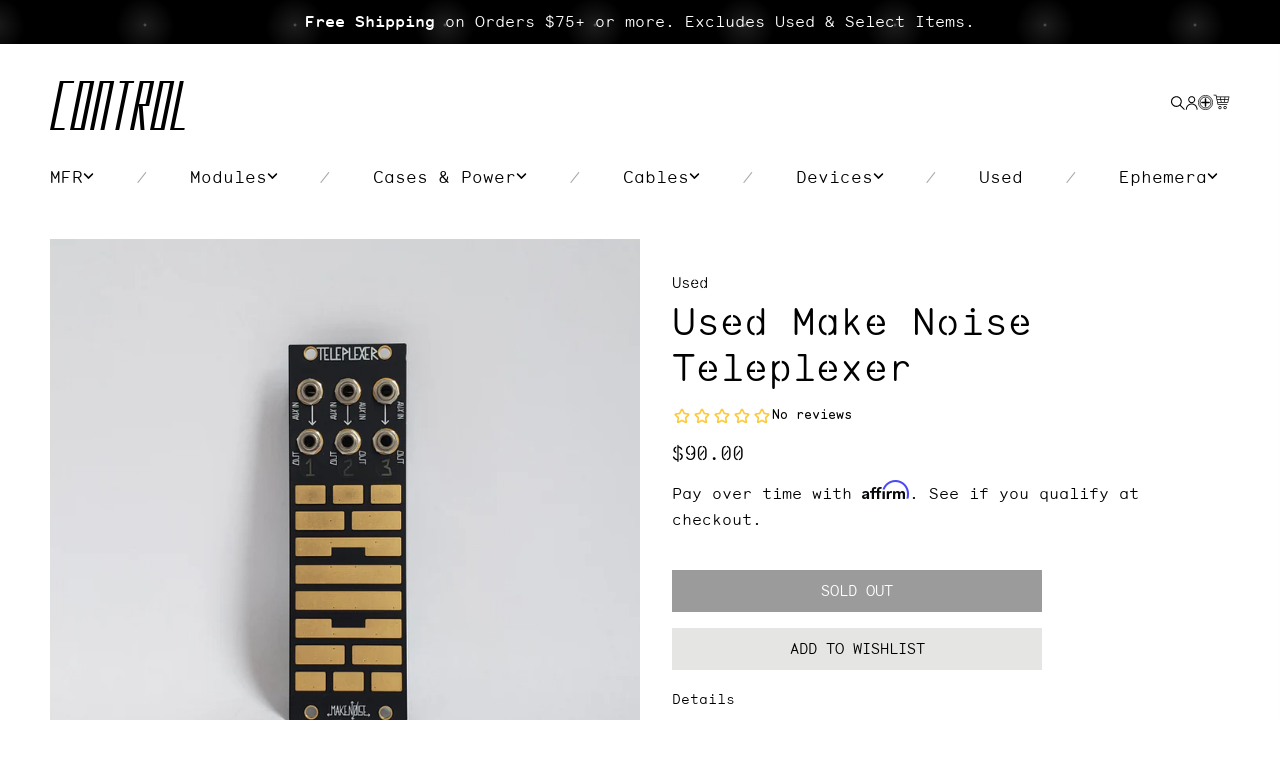

--- FILE ---
content_type: text/html; charset=utf-8
request_url: https://www.ctrl-mod.com/collections/all?view=product-recommendations&page=1&vendor=Used&handle=c0ntr0l-93rnlaepbrf2&limit_to_load=6&filter.v.availability=1
body_size: 2228
content:
<div role="listitem" slot="item" class="product-slider__element" data-id="12231610433854">
<div class="card-wrapper flex fdc h-full">
  <span class="visually-hidden">1010music Bitbox Mk2</span>

  <div class="card card--product">
    <div class="card__inner w1"><div class="card__image relative">
        <button
          class="product_12231610433854--card product-wishlist--button"
          data-product-id="12231610433854"
          aria-label="Add to wishlist"
          aria-haspopup="true"
        >
          <svg width="22" height="22" viewBox="0 0 22 22" fill="none" xmlns="http://www.w3.org/2000/svg">
            <circle cx="11" cy="11" r="10.5" fill="#E0E0E0" stroke="black"/>
            <circle cx="11.0002" cy="10.9999" r="7.92105" fill="white" stroke="black"/>
            <path d="M11 5.73682V16.2631" stroke="black" stroke-width="2" stroke-linecap="round"/>
            <path d="M5.7373 11L16.2636 11" stroke="black" stroke-width="2" stroke-linecap="round"/>
          </svg>
        </button>

        <a class="block focus-inside" href="/products/used-1010music-bitbox-mk2-583795ba-928a-4dbd-923d-eed77f398d68?_pos=12&_fid=acc1384eb&_ss=c">
          <div class="media--card__swatch" style="display: none;"></div>
          <div class="media media--transparent media-- aspect-square media--hover-effect"
            
          ><img src="http:\/\/www.ctrl-mod.com/cdn/shop/files/c5f6aeacca20ad143eb138a11057d219.jpg?v=1768160327&width=275"
                srcset="http:\/\/www.ctrl-mod.com/cdn/shop/files/c5f6aeacca20ad143eb138a11057d219.jpg?v=1768160327&width=275 1x, 
                        http:\/\/www.ctrl-mod.com/cdn/shop/files/c5f6aeacca20ad143eb138a11057d219.jpg?v=1768160327&width=550 2x"
                alt="1010music Bitbox Mk2"
                loading="lazy"
                class="motion-reduce"
                data-single="275"
                data-double="550"
              /></div>
        </a></div>

      <div class="card__badge"></div>
    </div>
  </div>

  <div class="card-information fa flex fdc jcb">
    <div class="card-information__wrapper"><a class="inline-text block inline-link" href="/collections/vendors?q=Used&sort=created-descending">
          Used
        </a><a class="inline-text block inline-link card-information__tittle" href="/products/used-1010music-bitbox-mk2-583795ba-928a-4dbd-923d-eed77f398d68?_pos=12&_fid=acc1384eb&_ss=c">
        1010music Bitbox Mk2
      </a>

      <div class="inline-text block inline-link"><link href="//www.ctrl-mod.com/cdn/shop/t/340/assets/snippet-price.css?v=139407021491990948731725053603" rel="stylesheet" type="text/css" media="all" />


<div class="price ">
  <dl>
    <div class="price__regular">
      <dt>
        <span class="visually-hidden visually-hidden--inline">Regular price</span>
      </dt>
      <dd>
        <span class="price-item price-item--regular">
          $475.00
        </span>
      </dd>
    </div>
    <div class="price__sale">
      <dt>
        <span class="visually-hidden visually-hidden--inline">Sale price</span>
      </dt>
      <dd>
        <span class="price-item price-item--sale">
          $475.00
        </span>
      </dd>
      <dt class="price__compare">
        <span class="visually-hidden visually-hidden--inline">Regular price</span>
      </dt>
      <dd class="price__compare">
        <s class="price-item price-item--regular c-green">
          
        </s>
      </dd>
    </div>
    <small class="caption uppercase hidden">
      <dt class="visually-hidden">Unit price</dt>
      <dd>
        <span></span>
        <span aria-hidden="true">/</span>
        <span class="visually-hidden">&nbsp;per&nbsp;</span>
        <span>
        </span>
      </dd>
    </small>
  </dl></div>

</div><div class="card-information__mobile-swatches hidden--xl">
          <div class="flex aic jcs"></div>
        </div></div>

    <hh-product-card-form>
      <form method="post"
        action="/cart/add"
        data-productid="12231610433854"
        class="card-information__form"
      >
        <input type="hidden" name="quantity" value="1" /><input name="id" value="52860810101054" type="hidden"><div><hh-button-wrapper width="full"><button type="submit">
                Add to Cart
              </button></hh-button-wrapper></div>
      </form>
    </hh-product-card-form>
  </div>
</div>
</div><div role="listitem" slot="item" class="product-slider__element" data-id="12167976845630">
<div class="card-wrapper flex fdc h-full">
  <span class="visually-hidden">1010Music fxbox</span>

  <div class="card card--product">
    <div class="card__inner w1"><div class="card__image relative">
        <button
          class="product_12167976845630--card product-wishlist--button"
          data-product-id="12167976845630"
          aria-label="Add to wishlist"
          aria-haspopup="true"
        >
          <svg width="22" height="22" viewBox="0 0 22 22" fill="none" xmlns="http://www.w3.org/2000/svg">
            <circle cx="11" cy="11" r="10.5" fill="#E0E0E0" stroke="black"/>
            <circle cx="11.0002" cy="10.9999" r="7.92105" fill="white" stroke="black"/>
            <path d="M11 5.73682V16.2631" stroke="black" stroke-width="2" stroke-linecap="round"/>
            <path d="M5.7373 11L16.2636 11" stroke="black" stroke-width="2" stroke-linecap="round"/>
          </svg>
        </button>

        <a class="block focus-inside" href="/products/used-1010music-fxbox-45a7fffd-f452-49aa-a516-ea5e4552ecc7?_pos=13&_fid=acc1384eb&_ss=c">
          <div class="media--card__swatch" style="display: none;"></div>
          <div class="media media--transparent media-- aspect-square media--hover-effect"
            
          ><img src="http:\/\/www.ctrl-mod.com/cdn/shop/files/5f258b865320e1a229fd4ac2f7ec54dd.jpg?v=1763061374&width=275"
                srcset="http:\/\/www.ctrl-mod.com/cdn/shop/files/5f258b865320e1a229fd4ac2f7ec54dd.jpg?v=1763061374&width=275 1x, 
                        http:\/\/www.ctrl-mod.com/cdn/shop/files/5f258b865320e1a229fd4ac2f7ec54dd.jpg?v=1763061374&width=550 2x"
                alt="1010Music fxbox"
                loading="lazy"
                class="motion-reduce"
                data-single="275"
                data-double="550"
              /></div>
        </a></div>

      <div class="card__badge"></div>
    </div>
  </div>

  <div class="card-information fa flex fdc jcb">
    <div class="card-information__wrapper"><a class="inline-text block inline-link" href="/collections/vendors?q=Used&sort=created-descending">
          Used
        </a><a class="inline-text block inline-link card-information__tittle" href="/products/used-1010music-fxbox-45a7fffd-f452-49aa-a516-ea5e4552ecc7?_pos=13&_fid=acc1384eb&_ss=c">
        1010Music fxbox
      </a>

      <div class="inline-text block inline-link"><link href="//www.ctrl-mod.com/cdn/shop/t/340/assets/snippet-price.css?v=139407021491990948731725053603" rel="stylesheet" type="text/css" media="all" />


<div class="price ">
  <dl>
    <div class="price__regular">
      <dt>
        <span class="visually-hidden visually-hidden--inline">Regular price</span>
      </dt>
      <dd>
        <span class="price-item price-item--regular">
          $355.00
        </span>
      </dd>
    </div>
    <div class="price__sale">
      <dt>
        <span class="visually-hidden visually-hidden--inline">Sale price</span>
      </dt>
      <dd>
        <span class="price-item price-item--sale">
          $355.00
        </span>
      </dd>
      <dt class="price__compare">
        <span class="visually-hidden visually-hidden--inline">Regular price</span>
      </dt>
      <dd class="price__compare">
        <s class="price-item price-item--regular c-green">
          
        </s>
      </dd>
    </div>
    <small class="caption uppercase hidden">
      <dt class="visually-hidden">Unit price</dt>
      <dd>
        <span></span>
        <span aria-hidden="true">/</span>
        <span class="visually-hidden">&nbsp;per&nbsp;</span>
        <span>
        </span>
      </dd>
    </small>
  </dl></div>

</div><div class="card-information__mobile-swatches hidden--xl">
          <div class="flex aic jcs"></div>
        </div></div>

    <hh-product-card-form>
      <form method="post"
        action="/cart/add"
        data-productid="12167976845630"
        class="card-information__form"
      >
        <input type="hidden" name="quantity" value="1" /><input name="id" value="52542436868414" type="hidden"><div><hh-button-wrapper width="full"><button type="submit">
                Add to Cart
              </button></hh-button-wrapper></div>
      </form>
    </hh-product-card-form>
  </div>
</div>
</div><div role="listitem" slot="item" class="product-slider__element" data-id="12224882606398">
<div class="card-wrapper flex fdc h-full">
  <span class="visually-hidden">2hp ADSR</span>

  <div class="card card--product">
    <div class="card__inner w1"><div class="card__image relative">
        <button
          class="product_12224882606398--card product-wishlist--button"
          data-product-id="12224882606398"
          aria-label="Add to wishlist"
          aria-haspopup="true"
        >
          <svg width="22" height="22" viewBox="0 0 22 22" fill="none" xmlns="http://www.w3.org/2000/svg">
            <circle cx="11" cy="11" r="10.5" fill="#E0E0E0" stroke="black"/>
            <circle cx="11.0002" cy="10.9999" r="7.92105" fill="white" stroke="black"/>
            <path d="M11 5.73682V16.2631" stroke="black" stroke-width="2" stroke-linecap="round"/>
            <path d="M5.7373 11L16.2636 11" stroke="black" stroke-width="2" stroke-linecap="round"/>
          </svg>
        </button>

        <a class="block focus-inside" href="/products/used-2hp-adsr-2d9a71ae-2126-4df6-a57e-0796edfec77f?_pos=20&_fid=acc1384eb&_ss=c">
          <div class="media--card__swatch" style="display: none;"></div>
          <div class="media media--transparent media-- aspect-square media--hover-effect"
            
          ><img src="http:\/\/www.ctrl-mod.com/cdn/shop/files/33d71fdc6d89c26d1b367de1e07338df.jpg?v=1767823835&width=275"
                srcset="http:\/\/www.ctrl-mod.com/cdn/shop/files/33d71fdc6d89c26d1b367de1e07338df.jpg?v=1767823835&width=275 1x, 
                        http:\/\/www.ctrl-mod.com/cdn/shop/files/33d71fdc6d89c26d1b367de1e07338df.jpg?v=1767823835&width=550 2x"
                alt="2hp ADSR"
                loading="lazy"
                class="motion-reduce"
                data-single="275"
                data-double="550"
              /></div>
        </a></div>

      <div class="card__badge"></div>
    </div>
  </div>

  <div class="card-information fa flex fdc jcb">
    <div class="card-information__wrapper"><a class="inline-text block inline-link" href="/collections/vendors?q=Used&sort=created-descending">
          Used
        </a><a class="inline-text block inline-link card-information__tittle" href="/products/used-2hp-adsr-2d9a71ae-2126-4df6-a57e-0796edfec77f?_pos=20&_fid=acc1384eb&_ss=c">
        2hp ADSR
      </a>

      <div class="inline-text block inline-link"><link href="//www.ctrl-mod.com/cdn/shop/t/340/assets/snippet-price.css?v=139407021491990948731725053603" rel="stylesheet" type="text/css" media="all" />


<div class="price ">
  <dl>
    <div class="price__regular">
      <dt>
        <span class="visually-hidden visually-hidden--inline">Regular price</span>
      </dt>
      <dd>
        <span class="price-item price-item--regular">
          $65.00
        </span>
      </dd>
    </div>
    <div class="price__sale">
      <dt>
        <span class="visually-hidden visually-hidden--inline">Sale price</span>
      </dt>
      <dd>
        <span class="price-item price-item--sale">
          $65.00
        </span>
      </dd>
      <dt class="price__compare">
        <span class="visually-hidden visually-hidden--inline">Regular price</span>
      </dt>
      <dd class="price__compare">
        <s class="price-item price-item--regular c-green">
          
        </s>
      </dd>
    </div>
    <small class="caption uppercase hidden">
      <dt class="visually-hidden">Unit price</dt>
      <dd>
        <span></span>
        <span aria-hidden="true">/</span>
        <span class="visually-hidden">&nbsp;per&nbsp;</span>
        <span>
        </span>
      </dd>
    </small>
  </dl></div>

</div><div class="card-information__mobile-swatches hidden--xl">
          <div class="flex aic jcs"></div>
        </div></div>

    <hh-product-card-form>
      <form method="post"
        action="/cart/add"
        data-productid="12224882606398"
        class="card-information__form"
      >
        <input type="hidden" name="quantity" value="1" /><input name="id" value="52825484198206" type="hidden"><div><hh-button-wrapper width="full"><button type="submit">
                Add to Cart
              </button></hh-button-wrapper></div>
      </form>
    </hh-product-card-form>
  </div>
</div>
</div><div role="listitem" slot="item" class="product-slider__element" data-id="12237756531006">
<div class="card-wrapper flex fdc h-full">
  <span class="visually-hidden">2hp Mix</span>

  <div class="card card--product">
    <div class="card__inner w1"><div class="card__image relative">
        <button
          class="product_12237756531006--card product-wishlist--button"
          data-product-id="12237756531006"
          aria-label="Add to wishlist"
          aria-haspopup="true"
        >
          <svg width="22" height="22" viewBox="0 0 22 22" fill="none" xmlns="http://www.w3.org/2000/svg">
            <circle cx="11" cy="11" r="10.5" fill="#E0E0E0" stroke="black"/>
            <circle cx="11.0002" cy="10.9999" r="7.92105" fill="white" stroke="black"/>
            <path d="M11 5.73682V16.2631" stroke="black" stroke-width="2" stroke-linecap="round"/>
            <path d="M5.7373 11L16.2636 11" stroke="black" stroke-width="2" stroke-linecap="round"/>
          </svg>
        </button>

        <a class="block focus-inside" href="/products/used-2hp-mix-b8612d86-8bb2-482d-b640-2d5ad414e02f?_pos=21&_fid=acc1384eb&_ss=c">
          <div class="media--card__swatch" style="display: none;"></div>
          <div class="media media--transparent media-- aspect-square media--hover-effect"
            
          ><img src="http:\/\/www.ctrl-mod.com/cdn/shop/files/e0aa6e392fbafae7472500d1d524eda0.jpg?v=1768948431&width=275"
                srcset="http:\/\/www.ctrl-mod.com/cdn/shop/files/e0aa6e392fbafae7472500d1d524eda0.jpg?v=1768948431&width=275 1x, 
                        http:\/\/www.ctrl-mod.com/cdn/shop/files/e0aa6e392fbafae7472500d1d524eda0.jpg?v=1768948431&width=550 2x"
                alt="2hp Mix"
                loading="lazy"
                class="motion-reduce"
                data-single="275"
                data-double="550"
              /></div>
        </a></div>

      <div class="card__badge"></div>
    </div>
  </div>

  <div class="card-information fa flex fdc jcb">
    <div class="card-information__wrapper"><a class="inline-text block inline-link" href="/collections/vendors?q=Used&sort=created-descending">
          Used
        </a><a class="inline-text block inline-link card-information__tittle" href="/products/used-2hp-mix-b8612d86-8bb2-482d-b640-2d5ad414e02f?_pos=21&_fid=acc1384eb&_ss=c">
        2hp Mix
      </a>

      <div class="inline-text block inline-link"><link href="//www.ctrl-mod.com/cdn/shop/t/340/assets/snippet-price.css?v=139407021491990948731725053603" rel="stylesheet" type="text/css" media="all" />


<div class="price ">
  <dl>
    <div class="price__regular">
      <dt>
        <span class="visually-hidden visually-hidden--inline">Regular price</span>
      </dt>
      <dd>
        <span class="price-item price-item--regular">
          $80.00
        </span>
      </dd>
    </div>
    <div class="price__sale">
      <dt>
        <span class="visually-hidden visually-hidden--inline">Sale price</span>
      </dt>
      <dd>
        <span class="price-item price-item--sale">
          $80.00
        </span>
      </dd>
      <dt class="price__compare">
        <span class="visually-hidden visually-hidden--inline">Regular price</span>
      </dt>
      <dd class="price__compare">
        <s class="price-item price-item--regular c-green">
          
        </s>
      </dd>
    </div>
    <small class="caption uppercase hidden">
      <dt class="visually-hidden">Unit price</dt>
      <dd>
        <span></span>
        <span aria-hidden="true">/</span>
        <span class="visually-hidden">&nbsp;per&nbsp;</span>
        <span>
        </span>
      </dd>
    </small>
  </dl></div>

</div><div class="card-information__mobile-swatches hidden--xl">
          <div class="flex aic jcs"></div>
        </div></div>

    <hh-product-card-form>
      <form method="post"
        action="/cart/add"
        data-productid="12237756531006"
        class="card-information__form"
      >
        <input type="hidden" name="quantity" value="1" /><input name="id" value="52900890444094" type="hidden"><div><hh-button-wrapper width="full"><button type="submit">
                Add to Cart
              </button></hh-button-wrapper></div>
      </form>
    </hh-product-card-form>
  </div>
</div>
</div><div role="listitem" slot="item" class="product-slider__element" data-id="12213622538558">
<div class="card-wrapper flex fdc h-full">
  <span class="visually-hidden">4ms Ensemble Oscillator- Black</span>

  <div class="card card--product">
    <div class="card__inner w1"><div class="card__image relative">
        <button
          class="product_12213622538558--card product-wishlist--button"
          data-product-id="12213622538558"
          aria-label="Add to wishlist"
          aria-haspopup="true"
        >
          <svg width="22" height="22" viewBox="0 0 22 22" fill="none" xmlns="http://www.w3.org/2000/svg">
            <circle cx="11" cy="11" r="10.5" fill="#E0E0E0" stroke="black"/>
            <circle cx="11.0002" cy="10.9999" r="7.92105" fill="white" stroke="black"/>
            <path d="M11 5.73682V16.2631" stroke="black" stroke-width="2" stroke-linecap="round"/>
            <path d="M5.7373 11L16.2636 11" stroke="black" stroke-width="2" stroke-linecap="round"/>
          </svg>
        </button>

        <a class="block focus-inside" href="/products/used-4ms-ensemble-oscillator-862d73c0-8804-4060-b480-106792119c9c?_pos=30&_fid=acc1384eb&_ss=c">
          <div class="media--card__swatch" style="display: none;"></div>
          <div class="media media--transparent media-- aspect-square media--hover-effect"
            
          ><img src="http:\/\/www.ctrl-mod.com/cdn/shop/files/IMG_5440.jpg?v=1766270231&width=275"
                srcset="http:\/\/www.ctrl-mod.com/cdn/shop/files/IMG_5440.jpg?v=1766270231&width=275 1x, 
                        http:\/\/www.ctrl-mod.com/cdn/shop/files/IMG_5440.jpg?v=1766270231&width=550 2x"
                alt="4ms Ensemble Oscillator- Black"
                loading="lazy"
                class="motion-reduce"
                data-single="275"
                data-double="550"
              /></div>
        </a></div>

      <div class="card__badge"></div>
    </div>
  </div>

  <div class="card-information fa flex fdc jcb">
    <div class="card-information__wrapper"><a class="inline-text block inline-link" href="/collections/vendors?q=Used&sort=created-descending">
          Used
        </a><a class="inline-text block inline-link card-information__tittle" href="/products/used-4ms-ensemble-oscillator-862d73c0-8804-4060-b480-106792119c9c?_pos=30&_fid=acc1384eb&_ss=c">
        4ms Ensemble Oscillator- Black
      </a>

      <div class="inline-text block inline-link"><link href="//www.ctrl-mod.com/cdn/shop/t/340/assets/snippet-price.css?v=139407021491990948731725053603" rel="stylesheet" type="text/css" media="all" />


<div class="price ">
  <dl>
    <div class="price__regular">
      <dt>
        <span class="visually-hidden visually-hidden--inline">Regular price</span>
      </dt>
      <dd>
        <span class="price-item price-item--regular">
          $215.00
        </span>
      </dd>
    </div>
    <div class="price__sale">
      <dt>
        <span class="visually-hidden visually-hidden--inline">Sale price</span>
      </dt>
      <dd>
        <span class="price-item price-item--sale">
          $215.00
        </span>
      </dd>
      <dt class="price__compare">
        <span class="visually-hidden visually-hidden--inline">Regular price</span>
      </dt>
      <dd class="price__compare">
        <s class="price-item price-item--regular c-green">
          
        </s>
      </dd>
    </div>
    <small class="caption uppercase hidden">
      <dt class="visually-hidden">Unit price</dt>
      <dd>
        <span></span>
        <span aria-hidden="true">/</span>
        <span class="visually-hidden">&nbsp;per&nbsp;</span>
        <span>
        </span>
      </dd>
    </small>
  </dl></div>

</div><div class="card-information__mobile-swatches hidden--xl">
          <div class="flex aic jcs"></div>
        </div></div>

    <hh-product-card-form>
      <form method="post"
        action="/cart/add"
        data-productid="12213622538558"
        class="card-information__form"
      >
        <input type="hidden" name="quantity" value="1" /><input name="id" value="52765000991038" type="hidden"><div><hh-button-wrapper width="full"><button type="submit">
                Add to Cart
              </button></hh-button-wrapper></div>
      </form>
    </hh-product-card-form>
  </div>
</div>
</div><div role="listitem" slot="item" class="product-slider__element" data-id="11841917157694">
<div class="card-wrapper flex fdc h-full">
  <span class="visually-hidden">4ms Looping Delay</span>

  <div class="card card--product">
    <div class="card__inner w1"><div class="card__image relative">
        <button
          class="product_11841917157694--card product-wishlist--button"
          data-product-id="11841917157694"
          aria-label="Add to wishlist"
          aria-haspopup="true"
        >
          <svg width="22" height="22" viewBox="0 0 22 22" fill="none" xmlns="http://www.w3.org/2000/svg">
            <circle cx="11" cy="11" r="10.5" fill="#E0E0E0" stroke="black"/>
            <circle cx="11.0002" cy="10.9999" r="7.92105" fill="white" stroke="black"/>
            <path d="M11 5.73682V16.2631" stroke="black" stroke-width="2" stroke-linecap="round"/>
            <path d="M5.7373 11L16.2636 11" stroke="black" stroke-width="2" stroke-linecap="round"/>
          </svg>
        </button>

        <a class="block focus-inside" href="/products/used-4ms-looping-delay-c6d65fd6-8099-4866-94ed-19bb7934cea6?_pos=31&_fid=acc1384eb&_ss=c">
          <div class="media--card__swatch" style="display: none;"></div>
          <div class="media media--transparent media-- aspect-square media--hover-effect"
            
          ><img src="http:\/\/www.ctrl-mod.com/cdn/shop/files/b893f20f5c5bde28c63811f04e7f905b.jpg?v=1742856722&width=275"
                srcset="http:\/\/www.ctrl-mod.com/cdn/shop/files/b893f20f5c5bde28c63811f04e7f905b.jpg?v=1742856722&width=275 1x, 
                        http:\/\/www.ctrl-mod.com/cdn/shop/files/b893f20f5c5bde28c63811f04e7f905b.jpg?v=1742856722&width=550 2x"
                alt="4ms Looping Delay"
                loading="lazy"
                class="motion-reduce"
                data-single="275"
                data-double="550"
              /></div>
        </a></div>

      <div class="card__badge"></div>
    </div>
  </div>

  <div class="card-information fa flex fdc jcb">
    <div class="card-information__wrapper"><a class="inline-text block inline-link" href="/collections/vendors?q=Used&sort=created-descending">
          Used
        </a><a class="inline-text block inline-link card-information__tittle" href="/products/used-4ms-looping-delay-c6d65fd6-8099-4866-94ed-19bb7934cea6?_pos=31&_fid=acc1384eb&_ss=c">
        4ms Looping Delay
      </a>

      <div class="inline-text block inline-link"><link href="//www.ctrl-mod.com/cdn/shop/t/340/assets/snippet-price.css?v=139407021491990948731725053603" rel="stylesheet" type="text/css" media="all" />


<div class="price ">
  <dl>
    <div class="price__regular">
      <dt>
        <span class="visually-hidden visually-hidden--inline">Regular price</span>
      </dt>
      <dd>
        <span class="price-item price-item--regular">
          $215.00
        </span>
      </dd>
    </div>
    <div class="price__sale">
      <dt>
        <span class="visually-hidden visually-hidden--inline">Sale price</span>
      </dt>
      <dd>
        <span class="price-item price-item--sale">
          $215.00
        </span>
      </dd>
      <dt class="price__compare">
        <span class="visually-hidden visually-hidden--inline">Regular price</span>
      </dt>
      <dd class="price__compare">
        <s class="price-item price-item--regular c-green">
          
        </s>
      </dd>
    </div>
    <small class="caption uppercase hidden">
      <dt class="visually-hidden">Unit price</dt>
      <dd>
        <span></span>
        <span aria-hidden="true">/</span>
        <span class="visually-hidden">&nbsp;per&nbsp;</span>
        <span>
        </span>
      </dd>
    </small>
  </dl></div>

</div><div class="card-information__mobile-swatches hidden--xl">
          <div class="flex aic jcs"></div>
        </div></div>

    <hh-product-card-form>
      <form method="post"
        action="/cart/add"
        data-productid="11841917157694"
        class="card-information__form"
      >
        <input type="hidden" name="quantity" value="1" /><input name="id" value="51484099838270" type="hidden"><div><hh-button-wrapper width="full"><button type="submit">
                Add to Cart
              </button></hh-button-wrapper></div>
      </form>
    </hh-product-card-form>
  </div>
</div>
</div>

--- FILE ---
content_type: text/css
request_url: https://www.ctrl-mod.com/cdn/shop/t/340/assets/snippet-newsletter-form.css?v=169680015200725761281725053603
body_size: -781
content:
.footer__newsletter {
  width: 360px;
}

.newsletter-form__input-wrapper {
  z-index: 1;
}

.newsletter-form__input {
  opacity: 0.5;
}

.newsletter-form__button {
}


--- FILE ---
content_type: text/css
request_url: https://www.ctrl-mod.com/cdn/shop/t/340/assets/boost-sd-custom.css?v=1769136042638
body_size: 1108
content:
:root{--boostsd-general-page-width-desktop: 130rem;--boostsd-header-main-1-header-padding: 1.5rem 0 3.2rem;--boostsd-header-main-1-header-mobile-padding: 40px 20px 40px 0;--boostsd-header-title-font-size: 28px;--boostsd-header-title-line-height: 1.2;--boostsd-header-title-text-transform: capitalize;--boostsd-header-title-font-family: "Monosten F", sans-serif;--boostsd-header-title-font-weight: normal;--boostsd-toolbar-per-page-top: 37px;--boostsd-toolbar-per-page-button-font-size: 14px;--boostsd-toolbar-per-page-button-line-height: 1.2;--boostsd-toolbar-sorting-label-text-transform: capitalize;--boostsd-toolbar-sorting-label-font-size: 14px;--boostsd-toolbar-sorting-label-line-height: 1.2;--boostsd-toolbar-sorting-button-font-size: 14px;--boostsd-toolbar-sorting-button-line-height: 1.2;--boostsd-toolbar-border-width-mobile: 0;--boostsd-radio-label-hide-text-width: 14px;--boostsd-radio-label-hide-text-min-width: 14px;--boostsd-product-title-font-weight: normal;--boostsd-product-item-gap: 1.5rem;--boostsd-product-info-gap: 0;--boostsd-product-vendor-line-height: 1.2;--boostsd-product-title-line-height: 1.2;--boostsd-product-price-line-height: 1.2;--boostsd-product-label-padding: 4px 10px 2px 10px;--boostsd-product-sale-label-font-size: 12px;--boostsd-product-swatch-options-gap: 0 8px;--boostsd-product-swatch-more-padding: 0;--boostsd-product-swatch-more-border: none;--boostsd-product-swatch-more-height: 20px;--boostsd-product-swatch-more-border-hover: none;--boostsd-product-swatch-more-background-color-hover: var(--hh-color-day);--boostsd-product-swatch-more-color-hover: var(--hh-color-green);--boostsd-product-call-to-action-button-margin-top: 1rem;--boostsd-filter-tree-horizontal-margin: 0;--boostsd-filter-tree-horizontal-option-label-margin-right: .5rem;--boostsd-filter-tree-horizontal-padding: 15px 0 0;--boostsd-filter-tree-horizontal-border-bottom: none;--boostsd-filter-tree-toggle-button-font-size: 14px;--boostsd-filter-search-option-border-color: var(--hh-color-disabled);--boostsd-filter-search-option-color: var(--hh-color-night);--boostsd-filter-search-option-background-color: transparent;--boostsd-button-apply-background-color: var(--hh-color-grey-4);--boostsd-button-apply-color: var(--hh-color-day);--boostsd-button-apply-border-color: #e3e3e3;--boost-sd-app-filter-option-text-color: var(--hh-color-night);--boostsd-refine-by-horizontal-heading-font-weight: 500;--boostsd-refine-by-horizontal-item-font-size: 14px;--boostsd-button-clear-horizontal-font-size: 14px;--boostsd-button-clear-horizontal-line-height: 20px;--boostsd-pagination-number-font-size: 13px}.boost-sd__header-main-1,.boost-sd__toolbar-container,.boost-sd-layout{width:100%;margin:0 auto;position:relative;box-sizing:border-box;padding:0 var(--hh-spacing-xs)}.boost-sd__header-main-1-container{--boostsd-header-main-1-header-padding: 0}.boost-sd__header-title{display:none}@media screen and (min-width: 768px){.boost-sd__header-main-1,.boost-sd__toolbar-container,.boost-sd-layout{max-width:140rem;box-sizing:border-box;padding:0 var(--hh-spacing-md)}}.boost-sd__product-list-grid--6-col .boost-sd__product-item{width:calc(50% - var(--boostsd-product-list-gap-mobile))!important}.boost-sd__toolbar-item--product-count,.boost-sd__filter-tree-toggle-button-icon,.boost-sd__show-limit-list-button:after,.boost-sd__filter-option-label--inline-block .boost-sd__filter-option-title span,.boost-sd__filter-option--horizontal:not(.boost-sd__filter-option--style-expand) .boost-sd__filter-option-icon,.boost-sd__filter-option--horizontal:not(.boost-sd__filter-option--style-expand) .boost-sd__filter-option-title--opening:after{display:none}.boost-sd__toolbar-top-mobile{flex-direction:row-reverse;column-gap:1rem}.boost-sd__filter-option-itemwrapper--style1{left:0;width:100%;border-radius:0}.boost-sd__filter-option-itemwrapper--horizontal{box-shadow:none;font-size:16px;font-weight:400;border:1px solid #e3e3e3}.boost-sd__filter-option-item-label{text-transform:uppercase}.boost-sd__filter-option-item-amount{opacity:1}.boost-sd__filter-option-search-option{border-radius:0}.boost-sd__filter-option-itemwrapper--style1 .boost-sd__filter-option-item{width:30%;margin-right:2%;vertical-align:middle;display:inline-block}.boost-sd__button--apply{margin:0 auto;display:block;font-size:16px;padding:7px 150px;border-radius:.25em;text-transform:uppercase}.boost-sd__filter-option-itemwrapper--style1 .boost-sd__button--btn-filter-option-color{color:var(--hh-color-day)}.boost-sd__filter-tree-toggle-button{justify-content:center}.boost-sd__sorting{--boostsd-toolbar-sorting-padding-desktop: 0}.boost-sd__sorting .boost-sd__sorting-button{text-align:center}.boost-sd__sorting .boost-sd__sorting-button .boost-sd__sorting-value{margin-right:3rem}.boost-sd__sorting-button:after{position:static}.boost-sd__show-limit-list-button,.boost-sd__sorting{color:var(--hh-color-font);padding:10px 2em 10px 15px;border:1px solid var(--hh-color-grey)!important}.boost-sd__filter-tree-toggle-button{border:1px solid var(--hh-color-grey);padding:10px calc(var(--boostsd-general-gutter-mobile))}.boost-sd__filter-tree-toggle-button:hover,.boost-sd__filter-tree-toggle-button:focus{border:1px solid var(--hh-color-grey)}.boost-sd__sorting-option{margin:0;text-align:left;font-size:16px;min-width:initial;padding:5px 20px}.boost-sd__filter-option-label--inline-block .boost-sd__filter-option-title{padding:1.4rem;background-color:var(--hh-color-grey)}.boost-sd__filter-option-title--opening{color:var(--hh-color-day)!important;background-color:var(--hh-color-night)!important}.boost-sd__sorting-list{margin:0;padding:1.5rem 0;width:calc(100% + 34px)}.boost-sd__show-limit-list-list{width:100%}.boost-sd__product-swatch-more{transform:translateY(-2px)}.boost-sd__toolbar-content{max-width:100%!important}.boost-sd__radio-label--hide-text{padding:0;box-shadow:none;color:var(--hh-color-disabled);border:1px solid var(--hh-color-grey)}.boost-sd__product-swatch{width:100%;padding:5px;height:30px;background:#fff;margin:0!important;border:1px solid var(--hh-color-grey)}.boost-sd__product-image-column--left .boost-sd__product-swatch-options{align-items:center}.boost-sd__filter-tree-horizontal-refine-by-title{margin-left:0;margin-right:0}.boost-sd__filter-tree-horizontal-refine-by .boost-sd__button{margin-left:1rem;text-decoration:none;font-family:Monosten E,sans-serif}.boost-sd__filter-tree-horizontal-refine-by-item{background:transparent;color:var(--hh-color-night);font-family:Monosten E,sans-serif}.boost-sd__inventory-status{display:none}.boost-sd__inventory-status.--is-visible{display:block}.boost-sd__pagination{margin-bottom:3rem;font-family:Monosten F,sans-serif}.boost-sd__pagination-number{color:var(--hh-color-night)!important;font-size:var(--boostsd-pagination-number-font-size)!important}.boost-sd__pagination-number--active{font-size:18px!important;color:var(--hh-color-night)!important}.boost-sd__pagination-button--circle:hover{background-color:transparent!important}.boost-sd__product-info{line-height:1.2}.boost-sd__product-info .boost-sd__product-vendor,.boost-sd__product-info .boost-sd__product-title,.boost-sd__product-info .boost-sd__format-currency{font-size:14px!important}.boost-sd__product-link button:disabled,.boost-sd__product-link button[disabled]{color:#fff!important}.boost-sd__product-options{font-size:13px}.boost-sd__product-item.--is-focus .boost-sd__button--show-on-hover{opacity:1}.boost-sd__filter-option-title{--boost-sd-app-filter-title-font-transform: uppercase}.boost-sd__button--show-on-hover:focus-visible,.boost-sd__filter-option-title:focus-visible{outline:.2rem solid var(--hh-color-focus)!important}.boost-sd__product-price .boost-sd__product-price-content{gap:1rem}.boost-sd__product-item .boost-sd__button{font-family:Monosten e,sans-serif!important}.boost-sd__toolbar-container{padding:0}.boost-sd__collection-header{display:none}@media screen and (max-width: 767px){.boost-sd__toolbar-content{padding-top:0;margin-bottom:10px}.boost-sd__toolbar-item{padding-bottom:10px}.boost-sd__toolbar-item--view-as{display:none}}@media screen and (min-width: 768px){:root{--boostsd-header-main-1-header-padding: 3.2rem 0 1rem}.boost-sd__product-list-grid--6-col.boost-sd__product-list--margin .boost-sd__product-item{width:calc(16.6666666667% - var(--boostsd-product-list-gap-desktop))!important}.boost-sd__toolbar-top-mobile{flex-direction:row}.boost-sd__toolbar-container{z-index:2;padding:0;margin-top:-70px;position:relative;pointer-events:none}.boost-sd__toolbar-item{pointer-events:auto}.boost-sd__toolbar-inner{padding-right:0}.boost-sd-layout .boost-sd-right{padding:0}.boost-sd__sorting-list{left:-90px;width:auto;margin-top:6px;min-width:190px;padding:1.5rem 0;right:-33px!important}.boost-sd__sorting-option{min-width:200px}.boost-sd__sorting-option{text-align:center}.boost-sd__product-swatch{opacity:0;transition:opacity .3s ease-in-out}.boost-sd__product-item:hover .boost-sd__product-swatch{opacity:1}.boost-sd__pagination{margin-bottom:4rem}}span.boost-sd__product-item-variant-info{font-size:14px;color:#9b9b9b}
/*# sourceMappingURL=/cdn/shop/t/340/assets/boost-sd-custom.css.map?v=1769136042638 */


--- FILE ---
content_type: text/javascript
request_url: https://www.ctrl-mod.com/cdn/shop/t/340/assets/component-details-modal.js?v=183830004067737536591725053603
body_size: 1051
content:
import{LitElement,css,html,classMap,styleMap,ref,createRef,disableBodyScroll,enableBodyScroll}from"@hh/global.js";class HHDetailsModal extends LitElement{static properties={breakpoint:{type:String},label:{type:String},selector:{type:String},open:{type:Boolean,attribute:"is-open",reflect:!0},hideSummaryWhenOpen:{type:Boolean,default:!1},forcedOpen:{attribute:"open"},focusElement:{type:String},focusEvent:{type:String,attribute:"focus-event"},lockHeight:{type:Boolean,attribute:"lock-height"},heightOffset:{type:Number,attribute:"height-offset"},_height:{state:!0},ignoreTouchScrollLock:{type:Boolean,attribute:"ignore-touch-scroll-lock"}};$container=createRef();$details=createRef();$wrapper=createRef();constructor(){super(),this.open=!1,this.lockHeight=!1,this.heightOffset=3,this.breakpoint="(min-width: 750px)",this.bodyListener=this.bodyListener.bind(this)}requestUpdate(name,value){return name==="forcedOpen"&&this.toggle(!1,!this.forcedOpen),super.requestUpdate(name,value)}interceptEvent(e){e._intercepted=!0}toggle(e=!1,value=void 0){if(e.type==="keyup"&&e.code.toUpperCase()!=="ENTER")return!0;e&&e.preventDefault(),this.open=typeof value>"u"?!this.open:value,this.open?(this.$wrapper?.value.classList.add("overflow-hidden"),setTimeout(()=>{this.$wrapper?.value.classList.remove("overflow-hidden")},300)):this.$wrapper?.value.classList.add("overflow-hidden"),this[`${this.open?"add":"remove"}BodyListener`](),this.open&&this.lockHeight&&this.setHeight(),this.open&&this.broadcast(),this.open&&this.focusEvent&&this.fireEvent();const eventName=this.open?"modalOpened":"modalClosed";this.dispatchEvent(new CustomEvent(eventName,{bubbles:!0,composed:!0}))}fireEvent(){setTimeout(()=>{document.dispatchEvent(new CustomEvent(this.focusEvent,{composed:!0}))},0)}closeFromDetails(e){e.composedPath().some(element=>element.matches&&element.matches("[data-close]"))&&this.toggle()}closeWithEscape(e){e.code.toUpperCase()==="ESCAPE"&&this.toggle()}isMobile(){return!window.matchMedia(this.breakpoint).matches}addBodyListener(){this.isMobile()&&disableBodyScroll(this.$container?.value,{allowTouchMove:this.ignoreTouchScrollLock}),document.body.addEventListener("click",this.bodyListener)}removeBodyListener(){enableBodyScroll(this.$container?.value),document.body.removeEventListener("click",this.bodyListener)}bodyListener(e){!e._intercepted&&this.toggle()}setHeight(){const{top:parentTop=0}=this.parentNode.getBoundingClientRect()||{},{top:detailsTop=0}=this.$details?.value.getBoundingClientRect()||{};this._height=this.isMobile()?`calc(100vh - ${Math.floor(parentTop+detailsTop-this.heightOffset)}px)`:""}broadcast(){this.dispatchEvent(new CustomEvent("modalOpened",{bubbles:!0,composed:!0,detail:{value:this}}))}render(){return html` <!-- @ts-ignore no-incompatible-type-binding -->
      <details
        ?open="${this.open}"
        class="overflow-hidden"
        @click="${this.interceptEvent}"
        ${ref(this.$wrapper)}
      >
        <summary
          @keyup="${this.toggle}"
          aria-expanded="${this.open}"
          class="${classMap({"is-open":this.open})}"
          style="display: ${this.hideSummaryWhenOpen&&this.open?"none":"block"}"
          aria-haspopup="dialog"
          role="button"
          ${ref(this.$container)}
        >
          <slot
            @click="${this.toggle}"
            class="${classMap({"is-open":this.open})}"
            name="summary"
            tabindex="-1"
          ></slot>
        </summary>
        <div
          class="content"
          role="dialog"
          aria-modal="true"
          aria-label="${this.label}"
          style="${styleMap({height:this._height})}"
          ${ref(this.$details)}
        >
          <hh-focus-trap active="${this.open}" selector="${this.focusElement}">
            <slot
              name="details"
              @keyup="${this.closeWithEscape}"
              @click="${this.closeFromDetails}"
            ></slot>
          </hh-focus-trap>
        </div>
      </details>`}static styles=css`
    summary {
      list-style-type: none;
    }

    summary:focus {
      outline: 0.2rem solid var(--hh-color-focus);
      outline-offset: var(--hh-focus-outline-offset);
    }

    summary::-webkit-details-marker {
      display: none;
    }

    .content {
      top: var(--hh-top);
      left: var(--hh-left, 0);
      right: 0;
      bottom: 0;
      z-index: var(--hh-z-index-inner, 1);
      overflow-y: var(--hh-overflow-y, auto);
      padding-bottom: 15rem;
      width: var(--hh-width, auto);
      height: var(--hh-modal-height);
      max-width: var(--max-width, initial);
      position: var(--hh-position, absolute);
      background: var(--hh-modal-background);
    }

    ::slotted([slot='details']) {
      width: 100%;
      display: flex;
    }

    :host {
      z-index: var(--hh-z-index, 100);
    }

    :host([label='Search']) details {
      width: 14px;
      display: block;
      transition: width 0.3s ease-in-out;
    }

    :host([label='Search']) details[open] {
      width: 205px;
    }

    :host([label='Search']) .content {
      top: 0;
      left: 0;
      width: 0;
      padding: 0;
      display: block;
      min-height: 40px;
      overflow: visible;
      position: relative;
      transition: width 0.3s ease-in-out;
    }

    :host([label='Search']) details[open] .content {
      width: 205px;
    }

    :host([full-height]) .content:before {
      content: '';
      top: 0;
      bottom: 0;
      right: 100%;
      left: -100%;
      height: 100%;
      position: absolute;
      background: rgba(0, 0, 0, 0.5);
    }
    :host([full-height]) .content hh-focus-trap {
      height: 100%;
      display: block;
    }

    .overflow-hidden {
      overflow: hidden;
    }
  `}customElements.define("hh-details-modal",HHDetailsModal);
//# sourceMappingURL=/cdn/shop/t/340/assets/component-details-modal.js.map?v=183830004067737536591725053603


--- FILE ---
content_type: text/javascript
request_url: https://www.ctrl-mod.com/cdn/shop/t/340/assets/component-toggle-content.js?v=143327083644064372351725053603
body_size: -348
content:
import{LitElement,html,css}from"@hh/global.js";class HHToggleContent extends LitElement{static get properties(){return{isExpanded:{type:Boolean}}}constructor(){super(),this.isExpanded=!1}static get styles(){return css`
      .content--full,
      .text--less {
        display: none;
      }

      .content--truncated,
      .text--more {
        display: block;
      }

      :host([expanded]) .content--full,
      :host([expanded]) .text--less {
        display: block;
      }

      :host([expanded]) .content--truncated,
      :host([expanded]) .text--more {
        display: none;
      }

      hh-button-wrapper {
        margin-top: 1.5rem;
        display: block;
      }
    `}toggleContent(){this.isExpanded=!this.isExpanded}render(){return html`
      <div class="w1 block">
        <div class="content--truncated">
          <slot name="truncated"></slot>
        </div>
        <div class="content--full">
          <slot name="full"></slot>
        </div>
        <hh-button-wrapper theme="inline-text" hover="true">
          <button @click=${this.toggleContent}>
            <span class="text--more">more &#187;</span>
            <span class="text--less">&#171; less</span>
          </button>
        </hh-button-wrapper>
      </div>
    `}updated(changedProps){changedProps.has("isExpanded")&&(this.isExpanded?this.setAttribute("expanded",""):this.removeAttribute("expanded"))}}customElements.define("hh-toggle-content",HHToggleContent);
//# sourceMappingURL=/cdn/shop/t/340/assets/component-toggle-content.js.map?v=143327083644064372351725053603


--- FILE ---
content_type: text/javascript
request_url: https://www.ctrl-mod.com/cdn/shop/t/340/assets/boost-sd-custom.js?v=1769136042638
body_size: 887
content:
class BoostCollection{constructor(){this.items=[],this.attempts=20,this.timeBetweenAttempts=300,this.init()}init(){this.getBoostItems()}async getBoostItems(){this.items=document.querySelectorAll(".boost-sd__product-item"),this.items.length===0&&this.attempts>0?(this.attempts--,setTimeout(()=>this.getBoostItems(),this.timeBetweenAttempts)):this.injectBasicWishlist()}injectBasicWishlist(){this.items.forEach(item=>{const currentProductId=parseInt(item.dataset.productId)||0,wrapper=item.querySelector(".boost-sd__product-item-grid-view-layout-image"),basicWishlist=this.getBasicWishlistHTML(currentProductId);wrapper.insertAdjacentHTML("afterbegin",basicWishlist);const inventoryStatus=item.querySelector(".boost-sd__inventory-status");inventoryStatus&&inventoryStatus.textContent!=="."&&inventoryStatus.classList.add("--is-visible"),item.querySelectorAll(".boost-sd__button--show-on-hover").forEach(button=>{button.addEventListener("focus",()=>{item.classList.add("--is-focus")}),button.addEventListener("blur",()=>{item.classList.remove("--is-focus")})})})}getBasicWishlistHTML(currentProductId){return`
      <button data-product-id="${currentProductId}" class="product_${currentProductId}--card product-wishlist--button --fetch">
        <svg width="22" height="22" viewBox="0 0 22 22" fill="none" xmlns="http://www.w3.org/2000/svg">
          <circle cx="11" cy="11" r="10.5" fill="#E0E0E0" stroke="black"/>
          <circle cx="11.0002" cy="10.9999" r="7.92105" fill="white" stroke="black"/>
          <path d="M11 5.73682V16.2631" stroke="black" stroke-width="2" stroke-linecap="round"/>
          <path d="M5.7373 11L16.2636 11" stroke="black" stroke-width="2" stroke-linecap="round"/>
        </svg>
      </button>`}}const boostCollection=new BoostCollection,customize={updateBtns:componentRegistry=>{componentRegistry.useComponentPlugin("ProductItem",{name:"Modify Product Buttons",enabled:!0,apply:()=>({afterRender(element){let product_id=element.getParams().props.product.id,productItem=document.querySelector('[data-product-id="'+product_id+'"]'),product_data=element.getParams().props.product;productItem.querySelector(".boost-sd__product-item-variant-info")||productItem.querySelector(".boost-sd__product-info .boost-sd__product-price").insertAdjacentHTML("afterend",buildVariantInfo(product_data))}})}),componentRegistry.useComponentPlugin("ProductPrice.FormatCurrency",{name:"Modify Product Price format",enabled:!0,apply:()=>({afterRender(element){const money=element.getParams().props.value,formatType=element.getParams().props.formatWithCurrency?window.boostSDAppConfig?.shop?.money_format_with_currency:window.boostSDAppConfig?.shop?.money_format,newPrice=element.getHelpers().formatMoney(money,formatType,!0);element.getRootElm().innerHTML=newPrice}})}),componentRegistry.useModulePlugin("SearchAPI",{name:"Extra params SearchAPI",apply(builder){builder.on("beforeMethodCall","searchInCollection",payload=>{const filterParams=payload.args[0];let isApiFilterInSearchPage=!1;if(!filterParams)return;const keys=Object.keys(filterParams);if(keys?.length>0){for(let i=0;i<keys.length;i++)if(keys[i].startsWith("pf_")){isApiFilterInSearchPage=!0;break}}isApiFilterInSearchPage&&(payload.args[0].pf_v_vendor&&(payload.args[0]["pf_v_vendor[]"]=payload.args[0].pf_v_vendor),console.log("payload filter in Search Page",payload))})}})},filterUsedProducts:componentRegistry=>{componentRegistry.useModulePlugin("SearchAPI",{name:"Hide used products on vendors collection",apply(builder){builder.on("beforeMethodCall","searchInCollection",payload=>{isVendorPage()==!0&&(payload.args[0].h_options=payload.args[0].h_options?payload.args[0].h_options.concat("usedvv"):["usedvv"])})}})}},isVendorPage=()=>window.location.pathname.indexOf("/collections/vendors")>-1;window.__BoostCustomization__=(window.__BoostCustomization__??[]).concat([customize.updateBtns,customize.filterUsedProducts]);function outerHTML(node){return node.outerHTML||new XMLSerializer().serializeToString(node)}function buildVariantInfo(data){const vLabel=buildVariantLabel(data.options_with_values);return vLabel!==""?'<span class="boost-sd__product-item-variant-info">'+vLabel+"</span>":""}function buildVariantLabel(data){let variantInfo=[];return data.forEach(element=>{element.name!=="title"&&variantInfo.push({name:capitalize(element.name),count:element.values.length})}),variantInfo.sort(function(a,b){return a.name.charAt(0)>b.name.charAt(0)?1:-1}),variantInfo.map(element=>variantLabel(element)).join(" | ")}function capitalize(str){return str.charAt(0).toUpperCase()+str.slice(1)}function variantLabel(option){const vLabel=option.count+" "+option.name;return option.count>1?vLabel+"s":vLabel}
//# sourceMappingURL=/cdn/shop/t/340/assets/boost-sd-custom.js.map?v=1769136042638


--- FILE ---
content_type: text/javascript
request_url: https://www.ctrl-mod.com/cdn/shop/t/340/assets/-component-button-wrapper.min.js?v=44363649100538819871725053603
body_size: 107
content:
var a=Object.defineProperty;var n=(t,o,r)=>o in t?a(t,o,{enumerable:!0,configurable:!0,writable:!0,value:r}):t[o]=r;var h=(t,o,r)=>(n(t,typeof o!="symbol"?o+"":o,r),r);import{LitElement as s,html as d,css as l}from"@hh/global.js";var e=class extends s{constructor(){super()}render(){return d`<slot></slot>`}};h(e,"properties",{}),h(e,"styles",l`
    *:focus-visible {
      outline: 0.2rem solid var(--hh-color-focus);
      outline-offset: var(--hh-focus-outline-offset);
    }

    ::slotted(button) {
      border: none;
      cursor: pointer;
      font: var(--hh-font);
      color: var(--hh-color, #fff);
      box-sizing: border-box !important;
      padding: var(--hh-padding, 1em 2em);
      max-width: var(--hh-max-width, auto);
      min-width: var(--hh-min-width, auto);
      text-transform: var(--hh-text-transform);
      letter-spacing: var(--hh-letter-spacing);
      background-color: var(--hh-background, #000);
      transition: all var(--hh-duration-default, 300ms);
      height: var(--hh-height, auto);
    }

    ::slotted(button:hover) {
      background-color: var(--hh-color-hover-grey);
    }

    ::slotted(button.disabled) {
      opacity: 0.5;
      pointer-events: none;
    }

    ::slotted(button:focus:not(:focus-visible)) {
      border: 3px solid var(--hh-color-accent);
    }

    :host([width='full']) ::slotted(button) {
      width: 100%;
      max-width: none;
      box-sizing: border-box !important;
    }

    :host([theme='primary']) ::slotted(button) {
      text-transform: uppercase;
    }

    :host([theme='primary']) ::slotted(button:disabled) {
      background-color: var(--hh-color-hover-grey);
    }

    :host([theme='secondary']) ::slotted(button) {
      text-transform: var(--hh-text-transform, uppercase);
      color: var(--hh-color, #000);
      background-color: var(--hh-background, transparent);
      border: var(--hh-border-size, 3px) solid var(--hh-color-grey-3);
    }

    :host([theme='light-grey']) ::slotted(button) {
      border: 0;
      text-transform: uppercase;
      color: var(--hh-color, #000);
      background-color: var(--hh-color-grey-3);
    }

    :host([theme='light-grey']) ::slotted(button:hover) {
      background-color: var(--hh-color-hover-grey);
    }

    :host([theme='dark-grey']) ::slotted(button) {
      border: 0;
      text-transform: uppercase;
      color: var(--hh-color, #FFF);
      background-color: var(--hh-color-disabled);
    }

    :host([theme='dark-grey']) ::slotted(button:hover) {
      background-color: var(--hh-color-hover-grey);
    }

    :host([theme='day']) ::slotted(button) {
      border: 0 !important;
      text-transform: uppercase;
      color: var(--hh-color, #000);
      background-color: var(--hh-color-day);
    }

    :host([theme='day']) ::slotted(button:hover) {
      background-color: var(--hh-hover-background-color, var(--hh-color-hover-grey));
    }

    :host([theme='tertiary']) ::slotted(button) {
      position: relative;
      background: var(--hh-background, transparent);
      color: var(--hh-color, #000);
      padding: var(--hh-padding, 0);
      border: none;
    }

    :host([theme='tertiary']) ::slotted(button):after {
      content: '';
      position: absolute;
      left: 0;
      bottom: var(--hh-border-bottom-offset, 0);
      background-color: currentColor;
      width: calc(100% - var(--hh-letter-spacing, 0px));
      height: var(--hh-underline-width, 1px);
    }

    :slotted() {
      font: var(--hh-font);
    }

    :host([decoration~='rounded']) ::slotted(button) {
      border-radius: var(--hh-border-radius, 4px);
    }

    :host([theme='inline-text']) ::slotted(a),
    :host([theme='inline-text']) ::slotted(button) {
      border: 0;
      padding: 0;
      color: currentColor;
      background: transparent;
    }

    :host([hover='true']) ::slotted(a:hover),
    :host([hover='true']) ::slotted(button:hover) {
      color: var(--hh-color-hover, red);
      text-decoration: underline;
    }
  `);customElements.define("hh-button-wrapper",e);
